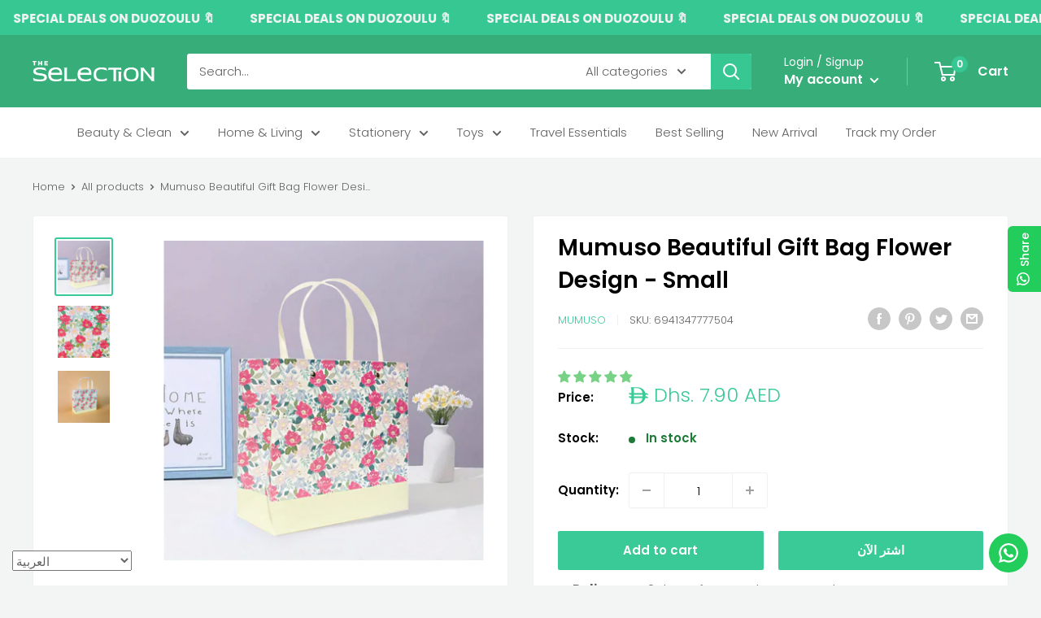

--- FILE ---
content_type: text/javascript
request_url: https://www.theselection.ae/cdn/shop/t/15/assets/custom.js?v=102476495355921946141666175643
body_size: -685
content:
//# sourceMappingURL=/cdn/shop/t/15/assets/custom.js.map?v=102476495355921946141666175643
